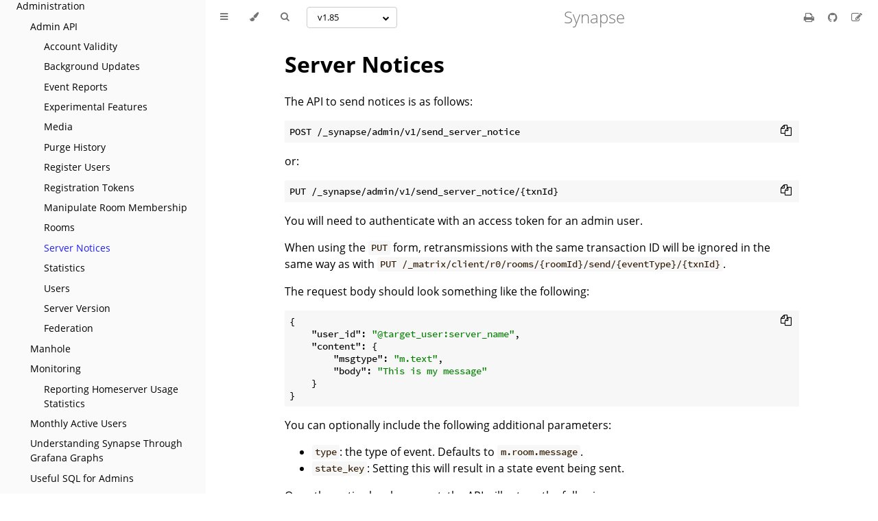

--- FILE ---
content_type: text/html; charset=utf-8
request_url: https://matrix-org.github.io/synapse/v1.85/admin_api/server_notices.html
body_size: 4908
content:
<!DOCTYPE HTML>
<html lang="en" class="sidebar-visible no-js light">
    <head>
        <!-- Book generated using mdBook -->
        <meta charset="UTF-8">
        <title>Server Notices - Synapse</title>
        <!-- Custom HTML head -->
        <meta content="text/html; charset=utf-8" http-equiv="Content-Type">
        <meta name="description" content="">
        <meta name="viewport" content="width=device-width, initial-scale=1">
        <meta name="theme-color" content="#ffffff" />

        <link rel="icon" href="../favicon.svg">
        <link rel="shortcut icon" href="../favicon.png">
        <link rel="stylesheet" href="../css/variables.css">
        <link rel="stylesheet" href="../css/general.css">
        <link rel="stylesheet" href="../css/chrome.css">
        <link rel="stylesheet" href="../css/print.css" media="print">
        <!-- Fonts -->
        <link rel="stylesheet" href="../FontAwesome/css/font-awesome.css">
        <link rel="stylesheet" href="../fonts/fonts.css">
        <!-- Highlight.js Stylesheets -->
        <link rel="stylesheet" href="../highlight.css">
        <link rel="stylesheet" href="../tomorrow-night.css">
        <link rel="stylesheet" href="../ayu-highlight.css">

        <!-- Custom theme stylesheets -->
        <link rel="stylesheet" href="../docs/website_files/table-of-contents.css">
        <link rel="stylesheet" href="../docs/website_files/remove-nav-buttons.css">
        <link rel="stylesheet" href="../docs/website_files/indent-section-headers.css">
        <link rel="stylesheet" href="../docs/website_files/version-picker.css">
    </head>
    <body>
        <!-- Provide site root to javascript -->
        <script type="text/javascript">
            var path_to_root = "../";
            var default_theme = window.matchMedia("(prefers-color-scheme: dark)").matches ? "navy" : "light";
        </script>

        <!-- Work around some values being stored in localStorage wrapped in quotes -->
        <script type="text/javascript">
            try {
                var theme = localStorage.getItem('mdbook-theme');
                var sidebar = localStorage.getItem('mdbook-sidebar');
                if (theme.startsWith('"') && theme.endsWith('"')) {
                    localStorage.setItem('mdbook-theme', theme.slice(1, theme.length - 1));
                }
                if (sidebar.startsWith('"') && sidebar.endsWith('"')) {
                    localStorage.setItem('mdbook-sidebar', sidebar.slice(1, sidebar.length - 1));
                }
            } catch (e) { }
        </script>

        <!-- Set the theme before any content is loaded, prevents flash -->
        <script type="text/javascript">
            var theme;
            try { theme = localStorage.getItem('mdbook-theme'); } catch(e) { }
            if (theme === null || theme === undefined) { theme = default_theme; }
            var html = document.querySelector('html');
            html.classList.remove('no-js')
            html.classList.remove('light')
            html.classList.add(theme);
            html.classList.add('js');
        </script>

        <!-- Hide / unhide sidebar before it is displayed -->
        <script type="text/javascript">
            var html = document.querySelector('html');
            var sidebar = 'hidden';
            if (document.body.clientWidth >= 1080) {
                try { sidebar = localStorage.getItem('mdbook-sidebar'); } catch(e) { }
                sidebar = sidebar || 'visible';
            }
            html.classList.remove('sidebar-visible');
            html.classList.add("sidebar-" + sidebar);
        </script>

        <nav id="sidebar" class="sidebar" aria-label="Table of contents">
            <div class="sidebar-scrollbox">
                <ol class="chapter"><li class="chapter-item expanded affix "><li class="part-title">Introduction</li><li class="chapter-item expanded "><a href="../welcome_and_overview.html">Welcome and Overview</a></li><li class="chapter-item expanded affix "><li class="part-title">Setup</li><li class="chapter-item expanded "><a href="../setup/installation.html">Installation</a></li><li class="chapter-item expanded "><a href="../postgres.html">Using Postgres</a></li><li class="chapter-item expanded "><a href="../reverse_proxy.html">Configuring a Reverse Proxy</a></li><li class="chapter-item expanded "><a href="../setup/forward_proxy.html">Configuring a Forward/Outbound Proxy</a></li><li class="chapter-item expanded "><a href="../turn-howto.html">Configuring a Turn Server</a></li><li><ol class="section"><li class="chapter-item expanded "><a href="../setup/turn/coturn.html">coturn TURN server</a></li><li class="chapter-item expanded "><a href="../setup/turn/eturnal.html">eturnal TURN server</a></li></ol></li><li class="chapter-item expanded "><a href="../delegate.html">Delegation</a></li><li class="chapter-item expanded affix "><li class="part-title">Upgrading</li><li class="chapter-item expanded "><a href="../upgrade.html">Upgrading between Synapse Versions</a></li><li class="chapter-item expanded affix "><li class="part-title">Usage</li><li class="chapter-item expanded "><a href="../federate.html">Federation</a></li><li class="chapter-item expanded "><a href="../usage/configuration/index.html">Configuration</a></li><li><ol class="section"><li class="chapter-item expanded "><a href="../usage/configuration/config_documentation.html">Configuration Manual</a></li><li class="chapter-item expanded "><a href="../usage/configuration/homeserver_sample_config.html">Homeserver Sample Config File</a></li><li class="chapter-item expanded "><a href="../usage/configuration/logging_sample_config.html">Logging Sample Config File</a></li><li class="chapter-item expanded "><a href="../structured_logging.html">Structured Logging</a></li><li class="chapter-item expanded "><a href="../templates.html">Templates</a></li><li class="chapter-item expanded "><a href="../usage/configuration/user_authentication/index.html">User Authentication</a></li><li><ol class="section"><li class="chapter-item expanded "><a href="../usage/configuration/user_authentication/single_sign_on/index.html">Single-Sign On</a></li><li><ol class="section"><li class="chapter-item expanded "><a href="../openid.html">OpenID Connect</a></li><li class="chapter-item expanded "><a href="../usage/configuration/user_authentication/single_sign_on/saml.html">SAML</a></li><li class="chapter-item expanded "><a href="../usage/configuration/user_authentication/single_sign_on/cas.html">CAS</a></li><li class="chapter-item expanded "><a href="../sso_mapping_providers.html">SSO Mapping Providers</a></li></ol></li><li class="chapter-item expanded "><a href="../password_auth_providers.html">Password Auth Providers</a></li><li class="chapter-item expanded "><a href="../jwt.html">JSON Web Tokens</a></li><li class="chapter-item expanded "><a href="../usage/configuration/user_authentication/refresh_tokens.html">Refresh Tokens</a></li></ol></li><li class="chapter-item expanded "><a href="../CAPTCHA_SETUP.html">Registration Captcha</a></li><li class="chapter-item expanded "><a href="../application_services.html">Application Services</a></li><li class="chapter-item expanded "><a href="../server_notices.html">Server Notices</a></li><li class="chapter-item expanded "><a href="../consent_tracking.html">Consent Tracking</a></li><li class="chapter-item expanded "><a href="../user_directory.html">User Directory</a></li><li class="chapter-item expanded "><a href="../message_retention_policies.html">Message Retention Policies</a></li><li class="chapter-item expanded "><a href="../modules/index.html">Pluggable Modules</a></li><li><ol class="section"><li class="chapter-item expanded "><a href="../modules/writing_a_module.html">Writing a module</a></li><li><ol class="section"><li class="chapter-item expanded "><a href="../modules/spam_checker_callbacks.html">Spam checker callbacks</a></li><li class="chapter-item expanded "><a href="../modules/third_party_rules_callbacks.html">Third-party rules callbacks</a></li><li class="chapter-item expanded "><a href="../modules/presence_router_callbacks.html">Presence router callbacks</a></li><li class="chapter-item expanded "><a href="../modules/account_validity_callbacks.html">Account validity callbacks</a></li><li class="chapter-item expanded "><a href="../modules/password_auth_provider_callbacks.html">Password auth provider callbacks</a></li><li class="chapter-item expanded "><a href="../modules/background_update_controller_callbacks.html">Background update controller callbacks</a></li><li class="chapter-item expanded "><a href="../modules/account_data_callbacks.html">Account data callbacks</a></li><li class="chapter-item expanded "><a href="../modules/porting_legacy_module.html">Porting a legacy module to the new interface</a></li></ol></li></ol></li><li class="chapter-item expanded "><a href="../workers.html">Workers</a></li><li><ol class="section"><li class="chapter-item expanded "><a href="../synctl_workers.html">Using synctl with Workers</a></li><li class="chapter-item expanded "><a href="../systemd-with-workers/index.html">Systemd</a></li></ol></li></ol></li><li class="chapter-item expanded "><a href="../usage/administration/index.html">Administration</a></li><li><ol class="section"><li class="chapter-item expanded "><a href="../usage/administration/admin_api/index.html">Admin API</a></li><li><ol class="section"><li class="chapter-item expanded "><a href="../admin_api/account_validity.html">Account Validity</a></li><li class="chapter-item expanded "><a href="../usage/administration/admin_api/background_updates.html">Background Updates</a></li><li class="chapter-item expanded "><a href="../admin_api/event_reports.html">Event Reports</a></li><li class="chapter-item expanded "><a href="../admin_api/experimental_features.html">Experimental Features</a></li><li class="chapter-item expanded "><a href="../admin_api/media_admin_api.html">Media</a></li><li class="chapter-item expanded "><a href="../admin_api/purge_history_api.html">Purge History</a></li><li class="chapter-item expanded "><a href="../admin_api/register_api.html">Register Users</a></li><li class="chapter-item expanded "><a href="../usage/administration/admin_api/registration_tokens.html">Registration Tokens</a></li><li class="chapter-item expanded "><a href="../admin_api/room_membership.html">Manipulate Room Membership</a></li><li class="chapter-item expanded "><a href="../admin_api/rooms.html">Rooms</a></li><li class="chapter-item expanded "><a href="../admin_api/server_notices.html" class="active">Server Notices</a></li><li class="chapter-item expanded "><a href="../admin_api/statistics.html">Statistics</a></li><li class="chapter-item expanded "><a href="../admin_api/user_admin_api.html">Users</a></li><li class="chapter-item expanded "><a href="../admin_api/version_api.html">Server Version</a></li><li class="chapter-item expanded "><a href="../usage/administration/admin_api/federation.html">Federation</a></li></ol></li><li class="chapter-item expanded "><a href="../manhole.html">Manhole</a></li><li class="chapter-item expanded "><a href="../metrics-howto.html">Monitoring</a></li><li><ol class="section"><li class="chapter-item expanded "><a href="../usage/administration/monitoring/reporting_homeserver_usage_statistics.html">Reporting Homeserver Usage Statistics</a></li></ol></li><li class="chapter-item expanded "><a href="../usage/administration/monthly_active_users.html">Monthly Active Users</a></li><li class="chapter-item expanded "><a href="../usage/administration/understanding_synapse_through_grafana_graphs.html">Understanding Synapse Through Grafana Graphs</a></li><li class="chapter-item expanded "><a href="../usage/administration/useful_sql_for_admins.html">Useful SQL for Admins</a></li><li class="chapter-item expanded "><a href="../usage/administration/database_maintenance_tools.html">Database Maintenance Tools</a></li><li class="chapter-item expanded "><a href="../usage/administration/state_groups.html">State Groups</a></li><li class="chapter-item expanded "><a href="../usage/administration/request_log.html">Request log format</a></li><li class="chapter-item expanded "><a href="../usage/administration/admin_faq.html">Admin FAQ</a></li><li class="chapter-item expanded "><div>Scripts</div></li></ol></li><li class="chapter-item expanded "><li class="part-title">Development</li><li class="chapter-item expanded "><a href="../development/contributing_guide.html">Contributing Guide</a></li><li class="chapter-item expanded "><a href="../code_style.html">Code Style</a></li><li class="chapter-item expanded "><a href="../development/reviews.html">Reviewing Code</a></li><li class="chapter-item expanded "><a href="../development/releases.html">Release Cycle</a></li><li class="chapter-item expanded "><a href="../development/git.html">Git Usage</a></li><li class="chapter-item expanded "><div>Testing</div></li><li><ol class="section"><li class="chapter-item expanded "><a href="../development/demo.html">Demo scripts</a></li></ol></li><li class="chapter-item expanded "><a href="../opentracing.html">OpenTracing</a></li><li class="chapter-item expanded "><a href="../development/database_schema.html">Database Schemas</a></li><li class="chapter-item expanded "><a href="../development/experimental_features.html">Experimental features</a></li><li class="chapter-item expanded "><a href="../development/dependencies.html">Dependency management</a></li><li class="chapter-item expanded "><div>Synapse Architecture</div></li><li><ol class="section"><li class="chapter-item expanded "><a href="../development/synapse_architecture/cancellation.html">Cancellation</a></li><li class="chapter-item expanded "><a href="../log_contexts.html">Log Contexts</a></li><li class="chapter-item expanded "><a href="../replication.html">Replication</a></li><li class="chapter-item expanded "><a href="../tcp_replication.html">TCP Replication</a></li><li class="chapter-item expanded "><a href="../development/synapse_architecture/faster_joins.html">Faster remote joins</a></li></ol></li><li class="chapter-item expanded "><a href="../development/internal_documentation/index.html">Internal Documentation</a></li><li><ol class="section"><li class="chapter-item expanded "><div>Single Sign-On</div></li><li><ol class="section"><li class="chapter-item expanded "><a href="../development/saml.html">SAML</a></li><li class="chapter-item expanded "><a href="../development/cas.html">CAS</a></li></ol></li><li class="chapter-item expanded "><a href="../development/room-dag-concepts.html">Room DAG concepts</a></li><li class="chapter-item expanded "><div>State Resolution</div></li><li><ol class="section"><li class="chapter-item expanded "><a href="../auth_chain_difference_algorithm.html">The Auth Chain Difference Algorithm</a></li></ol></li><li class="chapter-item expanded "><a href="../media_repository.html">Media Repository</a></li><li class="chapter-item expanded "><a href="../room_and_user_statistics.html">Room and User Statistics</a></li></ol></li><li class="chapter-item expanded "><div>Scripts</div></li><li class="chapter-item expanded affix "><li class="part-title">Other</li><li class="chapter-item expanded "><a href="../deprecation_policy.html">Dependency Deprecation Policy</a></li><li class="chapter-item expanded "><a href="../other/running_synapse_on_single_board_computers.html">Running Synapse on a Single-Board Computer</a></li></ol>
            </div>
            <div id="sidebar-resize-handle" class="sidebar-resize-handle"></div>
        </nav>

        <div id="page-wrapper" class="page-wrapper">

            <div class="page">
                <div id="menu-bar-hover-placeholder"></div>
                <div id="menu-bar" class="menu-bar sticky bordered">
                    <div class="left-buttons">
                        <button id="sidebar-toggle" class="icon-button" type="button" title="Toggle Table of Contents" aria-label="Toggle Table of Contents" aria-controls="sidebar">
                            <i class="fa fa-bars"></i>
                        </button>
                        <button id="theme-toggle" class="icon-button" type="button" title="Change theme" aria-label="Change theme" aria-haspopup="true" aria-expanded="false" aria-controls="theme-list">
                            <i class="fa fa-paint-brush"></i>
                        </button>
                        <ul id="theme-list" class="theme-popup" aria-label="Themes" role="menu">
                            <li role="none"><button role="menuitem" class="theme" id="light">Light (default)</button></li>
                            <li role="none"><button role="menuitem" class="theme" id="rust">Rust</button></li>
                            <li role="none"><button role="menuitem" class="theme" id="coal">Coal</button></li>
                            <li role="none"><button role="menuitem" class="theme" id="navy">Navy</button></li>
                            <li role="none"><button role="menuitem" class="theme" id="ayu">Ayu</button></li>
                        </ul>
                        <button id="search-toggle" class="icon-button" type="button" title="Search. (Shortkey: s)" aria-label="Toggle Searchbar" aria-expanded="false" aria-keyshortcuts="S" aria-controls="searchbar">
                            <i class="fa fa-search"></i>
                        </button>
                        <div class="version-picker">
                            <div class="dropdown">
                                <div class="select">
                                    <span></span>
                                    <i class="fa fa-chevron-down"></i>
                                </div>
                                <input type="hidden" name="version">
                                <ul class="dropdown-menu">
                                    <!-- Versions will be added dynamically in version-picker.js -->
                                </ul>
                            </div>
                        </div>      
                    </div>

                    <h1 class="menu-title">Synapse</h1>

                    <div class="right-buttons">
                        <a href="../print.html" title="Print this book" aria-label="Print this book">
                            <i id="print-button" class="fa fa-print"></i>
                        </a>
                        <a href="https://github.com/matrix-org/synapse" title="Git repository" aria-label="Git repository">
                            <i id="git-repository-button" class="fa fa-github"></i>
                        </a>
                        <a href="https://github.com/matrix-org/synapse/edit/develop/docs/admin_api/server_notices.md" title="Suggest an edit" aria-label="Suggest an edit">
                            <i id="git-edit-button" class="fa fa-edit"></i>
                        </a>
                    </div>
                </div>

                <div id="search-wrapper" class="hidden">
                    <form id="searchbar-outer" class="searchbar-outer">
                        <input type="search" id="searchbar" name="searchbar" placeholder="Search this book ..." aria-controls="searchresults-outer" aria-describedby="searchresults-header">
                    </form>
                    <div id="searchresults-outer" class="searchresults-outer hidden">
                        <div id="searchresults-header" class="searchresults-header"></div>
                        <ul id="searchresults">
                        </ul>
                    </div>
                </div>
                <!-- Apply ARIA attributes after the sidebar and the sidebar toggle button are added to the DOM -->
                <script type="text/javascript">
                    document.getElementById('sidebar-toggle').setAttribute('aria-expanded', sidebar === 'visible');
                    document.getElementById('sidebar').setAttribute('aria-hidden', sidebar !== 'visible');
                    Array.from(document.querySelectorAll('#sidebar a')).forEach(function(link) {
                        link.setAttribute('tabIndex', sidebar === 'visible' ? 0 : -1);
                    });
                </script>

                <div id="content" class="content">
                    <main>
                        <!-- Page table of contents -->
                        <div class="sidetoc">
                            <nav class="pagetoc"></nav>
                        </div>

                        <h1 id="server-notices"><a class="header" href="#server-notices">Server Notices</a></h1>
<p>The API to send notices is as follows:</p>
<pre><code>POST /_synapse/admin/v1/send_server_notice
</code></pre>
<p>or:</p>
<pre><code>PUT /_synapse/admin/v1/send_server_notice/{txnId}
</code></pre>
<p>You will need to authenticate with an access token for an admin user.</p>
<p>When using the <code>PUT</code> form, retransmissions with the same transaction ID will be
ignored in the same way as with <code>PUT /_matrix/client/r0/rooms/{roomId}/send/{eventType}/{txnId}</code>.</p>
<p>The request body should look something like the following:</p>
<pre><code class="language-json">{
    &quot;user_id&quot;: &quot;@target_user:server_name&quot;,
    &quot;content&quot;: {
        &quot;msgtype&quot;: &quot;m.text&quot;,
        &quot;body&quot;: &quot;This is my message&quot;
    }
}
</code></pre>
<p>You can optionally include the following additional parameters:</p>
<ul>
<li><code>type</code>: the type of event. Defaults to <code>m.room.message</code>.</li>
<li><code>state_key</code>: Setting this will result in a state event being sent.</li>
</ul>
<p>Once the notice has been sent, the API will return the following response:</p>
<pre><code class="language-json">{
    &quot;event_id&quot;: &quot;&lt;event_id&gt;&quot;
}
</code></pre>
<p>Note that server notices must be enabled in <code>homeserver.yaml</code> before this API
can be used. See <a href="../server_notices.html">the server notices documentation</a> for more information.</p>

                    </main>

                    <nav class="nav-wrapper" aria-label="Page navigation">
                        <!-- Mobile navigation buttons -->
                            <a rel="prev" href="../admin_api/rooms.html" class="mobile-nav-chapters previous" title="Previous chapter" aria-label="Previous chapter" aria-keyshortcuts="Left">
                                <i class="fa fa-angle-left"></i>
                            </a>
                            <a rel="next" href="../admin_api/statistics.html" class="mobile-nav-chapters next" title="Next chapter" aria-label="Next chapter" aria-keyshortcuts="Right">
                                <i class="fa fa-angle-right"></i>
                            </a>
                        <div style="clear: both"></div>
                    </nav>
                </div>
            </div>

            <nav class="nav-wide-wrapper" aria-label="Page navigation">
                    <a rel="prev" href="../admin_api/rooms.html" class="nav-chapters previous" title="Previous chapter" aria-label="Previous chapter" aria-keyshortcuts="Left">
                        <i class="fa fa-angle-left"></i>
                    </a>
                    <a rel="next" href="../admin_api/statistics.html" class="nav-chapters next" title="Next chapter" aria-label="Next chapter" aria-keyshortcuts="Right">
                        <i class="fa fa-angle-right"></i>
                    </a>
            </nav>

        </div>

        <script type="text/javascript">
            window.playground_copyable = true;
        </script>
        <script src="../elasticlunr.min.js" type="text/javascript" charset="utf-8"></script>
        <script src="../mark.min.js" type="text/javascript" charset="utf-8"></script>
        <script src="../searcher.js" type="text/javascript" charset="utf-8"></script>
        <script src="../clipboard.min.js" type="text/javascript" charset="utf-8"></script>
        <script src="../highlight.js" type="text/javascript" charset="utf-8"></script>
        <script src="../book.js" type="text/javascript" charset="utf-8"></script>

        <!-- Custom JS scripts -->
        <script type="text/javascript" src="../docs/website_files/table-of-contents.js"></script>
        <script type="text/javascript" src="../docs/website_files/version-picker.js"></script>
        <script type="text/javascript" src="../docs/website_files/version.js"></script>
    </body>
</html>


--- FILE ---
content_type: text/css; charset=utf-8
request_url: https://matrix-org.github.io/synapse/v1.85/tomorrow-night.css
body_size: 317
content:
/* Tomorrow Night Theme */
/* http://jmblog.github.com/color-themes-for-google-code-highlightjs */
/* Original theme - https://github.com/chriskempson/tomorrow-theme */
/* http://jmblog.github.com/color-themes-for-google-code-highlightjs */

/* Tomorrow Comment */
.hljs-comment {
  color: #969896;
}

/* Tomorrow Red */
.hljs-variable,
.hljs-attribute,
.hljs-tag,
.hljs-regexp,
.ruby .hljs-constant,
.xml .hljs-tag .hljs-title,
.xml .hljs-pi,
.xml .hljs-doctype,
.html .hljs-doctype,
.css .hljs-id,
.css .hljs-class,
.css .hljs-pseudo {
  color: #cc6666;
}

/* Tomorrow Orange */
.hljs-number,
.hljs-preprocessor,
.hljs-pragma,
.hljs-built_in,
.hljs-literal,
.hljs-params,
.hljs-constant {
  color: #de935f;
}

/* Tomorrow Yellow */
.ruby .hljs-class .hljs-title,
.css .hljs-rule .hljs-attribute {
  color: #f0c674;
}

/* Tomorrow Green */
.hljs-string,
.hljs-value,
.hljs-inheritance,
.hljs-header,
.hljs-name,
.ruby .hljs-symbol,
.xml .hljs-cdata {
  color: #b5bd68;
}

/* Tomorrow Aqua */
.hljs-title,
.css .hljs-hexcolor {
  color: #8abeb7;
}

/* Tomorrow Blue */
.hljs-function,
.python .hljs-decorator,
.python .hljs-title,
.ruby .hljs-function .hljs-title,
.ruby .hljs-title .hljs-keyword,
.perl .hljs-sub,
.javascript .hljs-title,
.coffeescript .hljs-title {
  color: #81a2be;
}

/* Tomorrow Purple */
.hljs-keyword,
.javascript .hljs-function {
  color: #b294bb;
}

.hljs {
  display: block;
  overflow-x: auto;
  background: #1d1f21;
  color: #c5c8c6;
  padding: 0.5em;
  -webkit-text-size-adjust: none;
}

.coffeescript .javascript,
.javascript .xml,
.tex .hljs-formula,
.xml .javascript,
.xml .vbscript,
.xml .css,
.xml .hljs-cdata {
  opacity: 0.5;
}

.hljs-addition {
  color: #718c00;
}

.hljs-deletion {
  color: #c82829;
}


--- FILE ---
content_type: application/javascript; charset=utf-8
request_url: https://matrix-org.github.io/synapse/v1.85/book.js
body_size: 5383
content:
"use strict";

// Fix back button cache problem
window.onunload = function () { };

// Global variable, shared between modules
function playground_text(playground) {
    let code_block = playground.querySelector("code");

    if (window.ace && code_block.classList.contains("editable")) {
        let editor = window.ace.edit(code_block);
        return editor.getValue();
    } else {
        return code_block.textContent;
    }
}

(function codeSnippets() {
    function fetch_with_timeout(url, options, timeout = 6000) {
        return Promise.race([
            fetch(url, options),
            new Promise((_, reject) => setTimeout(() => reject(new Error('timeout')), timeout))
        ]);
    }

    var playgrounds = Array.from(document.querySelectorAll(".playground"));
    if (playgrounds.length > 0) {
        fetch_with_timeout("https://play.rust-lang.org/meta/crates", {
            headers: {
                'Content-Type': "application/json",
            },
            method: 'POST',
            mode: 'cors',
        })
        .then(response => response.json())
        .then(response => {
            // get list of crates available in the rust playground
            let playground_crates = response.crates.map(item => item["id"]);
            playgrounds.forEach(block => handle_crate_list_update(block, playground_crates));
        });
    }

    function handle_crate_list_update(playground_block, playground_crates) {
        // update the play buttons after receiving the response
        update_play_button(playground_block, playground_crates);

        // and install on change listener to dynamically update ACE editors
        if (window.ace) {
            let code_block = playground_block.querySelector("code");
            if (code_block.classList.contains("editable")) {
                let editor = window.ace.edit(code_block);
                editor.addEventListener("change", function (e) {
                    update_play_button(playground_block, playground_crates);
                });
                // add Ctrl-Enter command to execute rust code
                editor.commands.addCommand({
                    name: "run",
                    bindKey: {
                        win: "Ctrl-Enter",
                        mac: "Ctrl-Enter"
                    },
                    exec: _editor => run_rust_code(playground_block)
                });
            }
        }
    }

    // updates the visibility of play button based on `no_run` class and
    // used crates vs ones available on http://play.rust-lang.org
    function update_play_button(pre_block, playground_crates) {
        var play_button = pre_block.querySelector(".play-button");

        // skip if code is `no_run`
        if (pre_block.querySelector('code').classList.contains("no_run")) {
            play_button.classList.add("hidden");
            return;
        }

        // get list of `extern crate`'s from snippet
        var txt = playground_text(pre_block);
        var re = /extern\s+crate\s+([a-zA-Z_0-9]+)\s*;/g;
        var snippet_crates = [];
        var item;
        while (item = re.exec(txt)) {
            snippet_crates.push(item[1]);
        }

        // check if all used crates are available on play.rust-lang.org
        var all_available = snippet_crates.every(function (elem) {
            return playground_crates.indexOf(elem) > -1;
        });

        if (all_available) {
            play_button.classList.remove("hidden");
        } else {
            play_button.classList.add("hidden");
        }
    }

    function run_rust_code(code_block) {
        var result_block = code_block.querySelector(".result");
        if (!result_block) {
            result_block = document.createElement('code');
            result_block.className = 'result hljs language-bash';

            code_block.append(result_block);
        }

        let text = playground_text(code_block);
        let classes = code_block.querySelector('code').classList;
        let edition = "2015";
        if(classes.contains("edition2018")) {
            edition = "2018";
        } else if(classes.contains("edition2021")) {
            edition = "2021";
        }
        var params = {
            version: "stable",
            optimize: "0",
            code: text,
            edition: edition
        };

        if (text.indexOf("#![feature") !== -1) {
            params.version = "nightly";
        }

        result_block.innerText = "Running...";

        fetch_with_timeout("https://play.rust-lang.org/evaluate.json", {
            headers: {
                'Content-Type': "application/json",
            },
            method: 'POST',
            mode: 'cors',
            body: JSON.stringify(params)
        })
        .then(response => response.json())
        .then(response => {
            if (response.result.trim() === '') {
                result_block.innerText = "No output";
                result_block.classList.add("result-no-output");
            } else {
                result_block.innerText = response.result;
                result_block.classList.remove("result-no-output");
            }
        })
        .catch(error => result_block.innerText = "Playground Communication: " + error.message);
    }

    // Syntax highlighting Configuration
    hljs.configure({
        tabReplace: '    ', // 4 spaces
        languages: [],      // Languages used for auto-detection
    });

    let code_nodes = Array
        .from(document.querySelectorAll('code'))
        // Don't highlight `inline code` blocks in headers.
        .filter(function (node) {return !node.parentElement.classList.contains("header"); });

    if (window.ace) {
        // language-rust class needs to be removed for editable
        // blocks or highlightjs will capture events
        code_nodes
            .filter(function (node) {return node.classList.contains("editable"); })
            .forEach(function (block) { block.classList.remove('language-rust'); });

        Array
        code_nodes
            .filter(function (node) {return !node.classList.contains("editable"); })
            .forEach(function (block) { hljs.highlightBlock(block); });
    } else {
        code_nodes.forEach(function (block) { hljs.highlightBlock(block); });
    }

    // Adding the hljs class gives code blocks the color css
    // even if highlighting doesn't apply
    code_nodes.forEach(function (block) { block.classList.add('hljs'); });

    Array.from(document.querySelectorAll("code.language-rust")).forEach(function (block) {

        var lines = Array.from(block.querySelectorAll('.boring'));
        // If no lines were hidden, return
        if (!lines.length) { return; }
        block.classList.add("hide-boring");

        var buttons = document.createElement('div');
        buttons.className = 'buttons';
        buttons.innerHTML = "<button class=\"fa fa-eye\" title=\"Show hidden lines\" aria-label=\"Show hidden lines\"></button>";

        // add expand button
        var pre_block = block.parentNode;
        pre_block.insertBefore(buttons, pre_block.firstChild);

        pre_block.querySelector('.buttons').addEventListener('click', function (e) {
            if (e.target.classList.contains('fa-eye')) {
                e.target.classList.remove('fa-eye');
                e.target.classList.add('fa-eye-slash');
                e.target.title = 'Hide lines';
                e.target.setAttribute('aria-label', e.target.title);

                block.classList.remove('hide-boring');
            } else if (e.target.classList.contains('fa-eye-slash')) {
                e.target.classList.remove('fa-eye-slash');
                e.target.classList.add('fa-eye');
                e.target.title = 'Show hidden lines';
                e.target.setAttribute('aria-label', e.target.title);

                block.classList.add('hide-boring');
            }
        });
    });

    if (window.playground_copyable) {
        Array.from(document.querySelectorAll('pre code')).forEach(function (block) {
            var pre_block = block.parentNode;
            if (!pre_block.classList.contains('playground')) {
                var buttons = pre_block.querySelector(".buttons");
                if (!buttons) {
                    buttons = document.createElement('div');
                    buttons.className = 'buttons';
                    pre_block.insertBefore(buttons, pre_block.firstChild);
                }

                var clipButton = document.createElement('button');
                clipButton.className = 'fa fa-copy clip-button';
                clipButton.title = 'Copy to clipboard';
                clipButton.setAttribute('aria-label', clipButton.title);
                clipButton.innerHTML = '<i class=\"tooltiptext\"></i>';

                buttons.insertBefore(clipButton, buttons.firstChild);
            }
        });
    }

    // Process playground code blocks
    Array.from(document.querySelectorAll(".playground")).forEach(function (pre_block) {
        // Add play button
        var buttons = pre_block.querySelector(".buttons");
        if (!buttons) {
            buttons = document.createElement('div');
            buttons.className = 'buttons';
            pre_block.insertBefore(buttons, pre_block.firstChild);
        }

        var runCodeButton = document.createElement('button');
        runCodeButton.className = 'fa fa-play play-button';
        runCodeButton.hidden = true;
        runCodeButton.title = 'Run this code';
        runCodeButton.setAttribute('aria-label', runCodeButton.title);

        buttons.insertBefore(runCodeButton, buttons.firstChild);
        runCodeButton.addEventListener('click', function (e) {
            run_rust_code(pre_block);
        });

        if (window.playground_copyable) {
            var copyCodeClipboardButton = document.createElement('button');
            copyCodeClipboardButton.className = 'fa fa-copy clip-button';
            copyCodeClipboardButton.innerHTML = '<i class="tooltiptext"></i>';
            copyCodeClipboardButton.title = 'Copy to clipboard';
            copyCodeClipboardButton.setAttribute('aria-label', copyCodeClipboardButton.title);

            buttons.insertBefore(copyCodeClipboardButton, buttons.firstChild);
        }

        let code_block = pre_block.querySelector("code");
        if (window.ace && code_block.classList.contains("editable")) {
            var undoChangesButton = document.createElement('button');
            undoChangesButton.className = 'fa fa-history reset-button';
            undoChangesButton.title = 'Undo changes';
            undoChangesButton.setAttribute('aria-label', undoChangesButton.title);

            buttons.insertBefore(undoChangesButton, buttons.firstChild);

            undoChangesButton.addEventListener('click', function () {
                let editor = window.ace.edit(code_block);
                editor.setValue(editor.originalCode);
                editor.clearSelection();
            });
        }
    });
})();

(function themes() {
    var html = document.querySelector('html');
    var themeToggleButton = document.getElementById('theme-toggle');
    var themePopup = document.getElementById('theme-list');
    var themeColorMetaTag = document.querySelector('meta[name="theme-color"]');
    var stylesheets = {
        ayuHighlight: document.querySelector("[href$='ayu-highlight.css']"),
        tomorrowNight: document.querySelector("[href$='tomorrow-night.css']"),
        highlight: document.querySelector("[href$='highlight.css']"),
    };

    function showThemes() {
        themePopup.style.display = 'block';
        themeToggleButton.setAttribute('aria-expanded', true);
        themePopup.querySelector("button#" + get_theme()).focus();
    }

    function hideThemes() {
        themePopup.style.display = 'none';
        themeToggleButton.setAttribute('aria-expanded', false);
        themeToggleButton.focus();
    }

    function get_theme() {
        var theme;
        try { theme = localStorage.getItem('mdbook-theme'); } catch (e) { }
        if (theme === null || theme === undefined) {
            return default_theme;
        } else {
            return theme;
        }
    }

    function set_theme(theme, store = true) {
        let ace_theme;

        if (theme == 'coal' || theme == 'navy') {
            stylesheets.ayuHighlight.disabled = true;
            stylesheets.tomorrowNight.disabled = false;
            stylesheets.highlight.disabled = true;

            ace_theme = "ace/theme/tomorrow_night";
        } else if (theme == 'ayu') {
            stylesheets.ayuHighlight.disabled = false;
            stylesheets.tomorrowNight.disabled = true;
            stylesheets.highlight.disabled = true;
            ace_theme = "ace/theme/tomorrow_night";
        } else {
            stylesheets.ayuHighlight.disabled = true;
            stylesheets.tomorrowNight.disabled = true;
            stylesheets.highlight.disabled = false;
            ace_theme = "ace/theme/dawn";
        }

        setTimeout(function () {
            themeColorMetaTag.content = getComputedStyle(document.body).backgroundColor;
        }, 1);

        if (window.ace && window.editors) {
            window.editors.forEach(function (editor) {
                editor.setTheme(ace_theme);
            });
        }

        var previousTheme = get_theme();

        if (store) {
            try { localStorage.setItem('mdbook-theme', theme); } catch (e) { }
        }

        html.classList.remove(previousTheme);
        html.classList.add(theme);
    }

    // Set theme
    var theme = get_theme();

    set_theme(theme, false);

    themeToggleButton.addEventListener('click', function () {
        if (themePopup.style.display === 'block') {
            hideThemes();
        } else {
            showThemes();
        }
    });

    themePopup.addEventListener('click', function (e) {
        var theme;
        if (e.target.className === "theme") {
            theme = e.target.id;
        } else if (e.target.parentElement.className === "theme") {
            theme = e.target.parentElement.id;
        } else {
            return;
        }
        set_theme(theme);
    });

    themePopup.addEventListener('focusout', function(e) {
        // e.relatedTarget is null in Safari and Firefox on macOS (see workaround below)
        if (!!e.relatedTarget && !themeToggleButton.contains(e.relatedTarget) && !themePopup.contains(e.relatedTarget)) {
            hideThemes();
        }
    });

    // Should not be needed, but it works around an issue on macOS & iOS: https://github.com/rust-lang/mdBook/issues/628
    document.addEventListener('click', function(e) {
        if (themePopup.style.display === 'block' && !themeToggleButton.contains(e.target) && !themePopup.contains(e.target)) {
            hideThemes();
        }
    });

    document.addEventListener('keydown', function (e) {
        if (e.altKey || e.ctrlKey || e.metaKey || e.shiftKey) { return; }
        if (!themePopup.contains(e.target)) { return; }

        switch (e.key) {
            case 'Escape':
                e.preventDefault();
                hideThemes();
                break;
            case 'ArrowUp':
                e.preventDefault();
                var li = document.activeElement.parentElement;
                if (li && li.previousElementSibling) {
                    li.previousElementSibling.querySelector('button').focus();
                }
                break;
            case 'ArrowDown':
                e.preventDefault();
                var li = document.activeElement.parentElement;
                if (li && li.nextElementSibling) {
                    li.nextElementSibling.querySelector('button').focus();
                }
                break;
            case 'Home':
                e.preventDefault();
                themePopup.querySelector('li:first-child button').focus();
                break;
            case 'End':
                e.preventDefault();
                themePopup.querySelector('li:last-child button').focus();
                break;
        }
    });
})();

(function sidebar() {
    var html = document.querySelector("html");
    var sidebar = document.getElementById("sidebar");
    var sidebarLinks = document.querySelectorAll('#sidebar a');
    var sidebarToggleButton = document.getElementById("sidebar-toggle");
    var sidebarResizeHandle = document.getElementById("sidebar-resize-handle");
    var firstContact = null;

    function showSidebar() {
        html.classList.remove('sidebar-hidden')
        html.classList.add('sidebar-visible');
        Array.from(sidebarLinks).forEach(function (link) {
            link.setAttribute('tabIndex', 0);
        });
        sidebarToggleButton.setAttribute('aria-expanded', true);
        sidebar.setAttribute('aria-hidden', false);
        try { localStorage.setItem('mdbook-sidebar', 'visible'); } catch (e) { }
    }


    var sidebarAnchorToggles = document.querySelectorAll('#sidebar a.toggle');

    function toggleSection(ev) {
        ev.currentTarget.parentElement.classList.toggle('expanded');
    }

    Array.from(sidebarAnchorToggles).forEach(function (el) {
        el.addEventListener('click', toggleSection);
    });

    function hideSidebar() {
        html.classList.remove('sidebar-visible')
        html.classList.add('sidebar-hidden');
        Array.from(sidebarLinks).forEach(function (link) {
            link.setAttribute('tabIndex', -1);
        });
        sidebarToggleButton.setAttribute('aria-expanded', false);
        sidebar.setAttribute('aria-hidden', true);
        try { localStorage.setItem('mdbook-sidebar', 'hidden'); } catch (e) { }
    }

    // Toggle sidebar
    sidebarToggleButton.addEventListener('click', function sidebarToggle() {
        if (html.classList.contains("sidebar-hidden")) {
            var current_width = parseInt(
                document.documentElement.style.getPropertyValue('--sidebar-width'), 10);
            if (current_width < 150) {
                document.documentElement.style.setProperty('--sidebar-width', '150px');
            }
            showSidebar();
        } else if (html.classList.contains("sidebar-visible")) {
            hideSidebar();
        } else {
            if (getComputedStyle(sidebar)['transform'] === 'none') {
                hideSidebar();
            } else {
                showSidebar();
            }
        }
    });

    sidebarResizeHandle.addEventListener('mousedown', initResize, false);

    function initResize(e) {
        window.addEventListener('mousemove', resize, false);
        window.addEventListener('mouseup', stopResize, false);
        html.classList.add('sidebar-resizing');
    }
    function resize(e) {
        var pos = (e.clientX - sidebar.offsetLeft);
        if (pos < 20) {
            hideSidebar();
        } else {
            if (html.classList.contains("sidebar-hidden")) {
                showSidebar();
            }
            pos = Math.min(pos, window.innerWidth - 100);
            document.documentElement.style.setProperty('--sidebar-width', pos + 'px');
        }
    }
    //on mouseup remove windows functions mousemove & mouseup
    function stopResize(e) {
        html.classList.remove('sidebar-resizing');
        window.removeEventListener('mousemove', resize, false);
        window.removeEventListener('mouseup', stopResize, false);
    }

    document.addEventListener('touchstart', function (e) {
        firstContact = {
            x: e.touches[0].clientX,
            time: Date.now()
        };
    }, { passive: true });

    document.addEventListener('touchmove', function (e) {
        if (!firstContact)
            return;

        var curX = e.touches[0].clientX;
        var xDiff = curX - firstContact.x,
            tDiff = Date.now() - firstContact.time;

        if (tDiff < 250 && Math.abs(xDiff) >= 150) {
            if (xDiff >= 0 && firstContact.x < Math.min(document.body.clientWidth * 0.25, 300))
                showSidebar();
            else if (xDiff < 0 && curX < 300)
                hideSidebar();

            firstContact = null;
        }
    }, { passive: true });

    // Scroll sidebar to current active section
    var activeSection = document.getElementById("sidebar").querySelector(".active");
    if (activeSection) {
        // https://developer.mozilla.org/en-US/docs/Web/API/Element/scrollIntoView
        activeSection.scrollIntoView({ block: 'center' });
    }
})();

(function chapterNavigation() {
    document.addEventListener('keydown', function (e) {
        if (e.altKey || e.ctrlKey || e.metaKey || e.shiftKey) { return; }
        if (window.search && window.search.hasFocus()) { return; }

        switch (e.key) {
            case 'ArrowRight':
                e.preventDefault();
                var nextButton = document.querySelector('.nav-chapters.next');
                if (nextButton) {
                    window.location.href = nextButton.href;
                }
                break;
            case 'ArrowLeft':
                e.preventDefault();
                var previousButton = document.querySelector('.nav-chapters.previous');
                if (previousButton) {
                    window.location.href = previousButton.href;
                }
                break;
        }
    });
})();

(function clipboard() {
    var clipButtons = document.querySelectorAll('.clip-button');

    function hideTooltip(elem) {
        elem.firstChild.innerText = "";
        elem.className = 'fa fa-copy clip-button';
    }

    function showTooltip(elem, msg) {
        elem.firstChild.innerText = msg;
        elem.className = 'fa fa-copy tooltipped';
    }

    var clipboardSnippets = new ClipboardJS('.clip-button', {
        text: function (trigger) {
            hideTooltip(trigger);
            let playground = trigger.closest("pre");
            return playground_text(playground);
        }
    });

    Array.from(clipButtons).forEach(function (clipButton) {
        clipButton.addEventListener('mouseout', function (e) {
            hideTooltip(e.currentTarget);
        });
    });

    clipboardSnippets.on('success', function (e) {
        e.clearSelection();
        showTooltip(e.trigger, "Copied!");
    });

    clipboardSnippets.on('error', function (e) {
        showTooltip(e.trigger, "Clipboard error!");
    });
})();

(function scrollToTop () {
    var menuTitle = document.querySelector('.menu-title');

    menuTitle.addEventListener('click', function () {
        document.scrollingElement.scrollTo({ top: 0, behavior: 'smooth' });
    });
})();

(function controllMenu() {
    var menu = document.getElementById('menu-bar');

    (function controllPosition() {
        var scrollTop = document.scrollingElement.scrollTop;
        var prevScrollTop = scrollTop;
        var minMenuY = -menu.clientHeight - 50;
        // When the script loads, the page can be at any scroll (e.g. if you reforesh it).
        menu.style.top = scrollTop + 'px';
        // Same as parseInt(menu.style.top.slice(0, -2), but faster
        var topCache = menu.style.top.slice(0, -2);
        menu.classList.remove('sticky');
        var stickyCache = false; // Same as menu.classList.contains('sticky'), but faster
        document.addEventListener('scroll', function () {
            scrollTop = Math.max(document.scrollingElement.scrollTop, 0);
            // `null` means that it doesn't need to be updated
            var nextSticky = null;
            var nextTop = null;
            var scrollDown = scrollTop > prevScrollTop;
            var menuPosAbsoluteY = topCache - scrollTop;
            if (scrollDown) {
                nextSticky = false;
                if (menuPosAbsoluteY > 0) {
                    nextTop = prevScrollTop;
                }
            } else {
                if (menuPosAbsoluteY > 0) {
                    nextSticky = true;
                } else if (menuPosAbsoluteY < minMenuY) {
                    nextTop = prevScrollTop + minMenuY;
                }
            }
            if (nextSticky === true && stickyCache === false) {
                menu.classList.add('sticky');
                stickyCache = true;
            } else if (nextSticky === false && stickyCache === true) {
                menu.classList.remove('sticky');
                stickyCache = false;
            }
            if (nextTop !== null) {
                menu.style.top = nextTop + 'px';
                topCache = nextTop;
            }
            prevScrollTop = scrollTop;
        }, { passive: true });
    })();
    (function controllBorder() {
        menu.classList.remove('bordered');
        document.addEventListener('scroll', function () {
            if (menu.offsetTop === 0) {
                menu.classList.remove('bordered');
            } else {
                menu.classList.add('bordered');
            }
        }, { passive: true });
    })();
})();


--- FILE ---
content_type: application/javascript; charset=utf-8
request_url: https://matrix-org.github.io/synapse/v1.85/docs/website_files/version.js
body_size: -493
content:
window.SYNAPSE_VERSION = 'v1.85';


--- FILE ---
content_type: application/javascript; charset=utf-8
request_url: https://matrix-org.github.io/synapse/v1.85/docs/website_files/table-of-contents.js
body_size: 1047
content:
const getPageToc = () => document.getElementsByClassName('pagetoc')[0];

const pageToc = getPageToc();
const pageTocChildren = [...pageToc.children];
const headers = [...document.getElementsByClassName('header')];


// Select highlighted item in ToC when clicking an item
pageTocChildren.forEach(child => {
    child.addEventHandler('click', () => {
        pageTocChildren.forEach(child => {
            child.classList.remove('active');
        });
        child.classList.add('active');
    });
});


/**
 * Test whether a node is in the viewport
 */
function isInViewport(node) {
    const rect = node.getBoundingClientRect();
    return rect.top >= 0 && rect.left >= 0 && rect.bottom <= (window.innerHeight || document.documentElement.clientHeight) && rect.right <= (window.innerWidth || document.documentElement.clientWidth);
}


/**
 * Set a new ToC entry.
 * Clear any previously highlighted ToC items, set the new one,
 * and adjust the ToC scroll position.
 */
function setTocEntry() {
    let activeEntry;
    const pageTocChildren = [...getPageToc().children];

    // Calculate which header is the current one at the top of screen
    headers.forEach(header => {
        if (window.pageYOffset >= header.offsetTop) {
            activeEntry = header;
        }
    });

    // Update selected item in ToC when scrolling
    pageTocChildren.forEach(child => {
        if (activeEntry.href.localeCompare(child.href) === 0) {
            child.classList.add('active');
        } else {
            child.classList.remove('active');
        }
    });

    let tocEntryForLocation = document.querySelector(`nav a[href="${activeEntry.href}"]`);
    if (tocEntryForLocation) {
        const headingForLocation = document.querySelector(activeEntry.hash);
        if (headingForLocation && isInViewport(headingForLocation)) {
            // Update ToC scroll
            const nav = getPageToc();
            const content = document.querySelector('html');
            if (content.scrollTop !== 0) {
                nav.scrollTo({
                    top: tocEntryForLocation.offsetTop - 100,
                    left: 0,
                    behavior: 'smooth',
                });
            } else {
                nav.scrollTop = 0;
            }
        }
    }
}


/**
 * Populate sidebar on load
 */
window.addEventListener('load', () => {
    // Prevent rendering the table of contents of the "print book" page, as it
    // will end up being rendered into the output (in a broken-looking way)

    // Get the name of the current page (i.e. 'print.html')
    const pageNameExtension = window.location.pathname.split('/').pop();

    // Split off the extension (as '.../print' is also a valid page name), which
    // should result in 'print'
    const pageName = pageNameExtension.split('.')[0];
    if (pageName === "print") {
        // Don't render the table of contents on this page
        return;
    }

    // Only create table of contents if there is more than one header on the page
    if (headers.length <= 1) {
        return;
    }

    // Create an entry in the page table of contents for each header in the document
    headers.forEach((header, index) => {
        const link = document.createElement('a');

        // Indent shows hierarchy
        let indent = '0px';
        switch (header.parentElement.tagName) {
            case 'H1':
                indent = '5px';
                break;
            case 'H2':
                indent = '20px';
                break;
            case 'H3':
                indent = '30px';
                break;
            case 'H4':
                indent = '40px';
                break;
            case 'H5':
                indent = '50px';
                break;
            case 'H6':
                indent = '60px';
                break;
            default:
                break;
        }

        let tocEntry;
        if (index == 0) {
            // Create a bolded title for the first element
            tocEntry = document.createElement("strong");
            tocEntry.innerHTML = header.text;
        } else {
            // All other elements are non-bold
            tocEntry = document.createTextNode(header.text);
        }
        link.appendChild(tocEntry);

        link.style.paddingLeft = indent;
        link.href = header.href;
        pageToc.appendChild(link);
    });
    setTocEntry.call();
});


// Handle active headers on scroll, if there is more than one header on the page
if (headers.length > 1) {
    window.addEventListener('scroll', setTocEntry);
}
